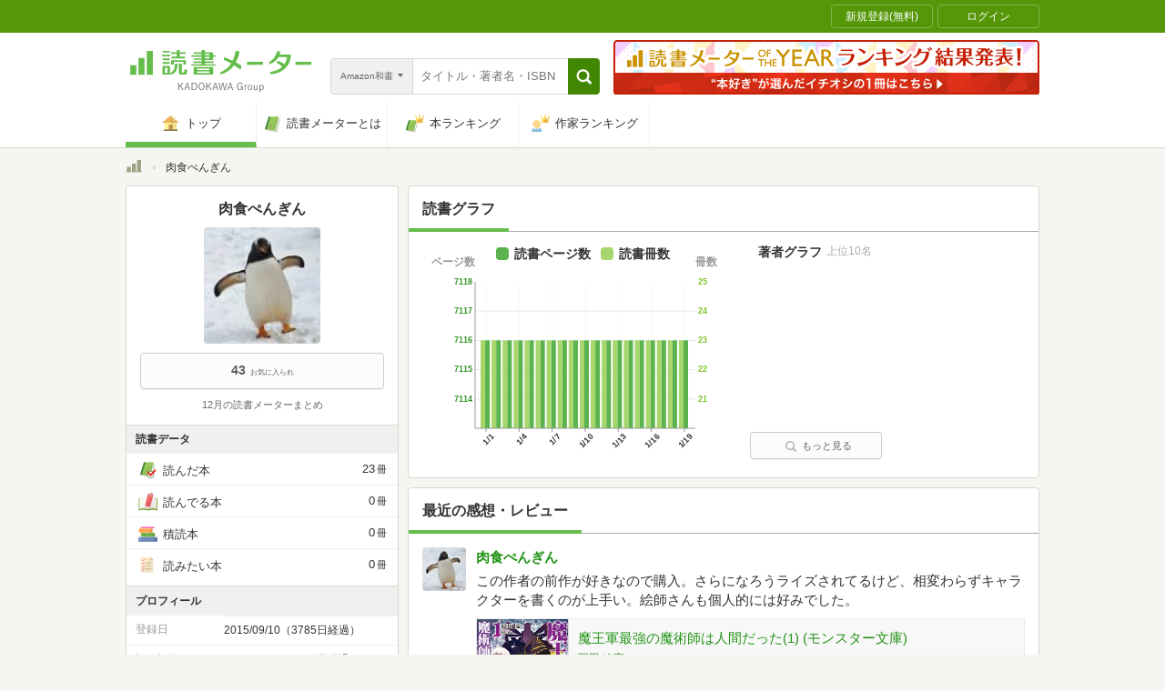

--- FILE ---
content_type: text/javascript;charset=UTF-8
request_url: https://s-rtb.send.microad.jp/ad?spot=33fe5236a75ca020b2fa613b48a1ad23&cb=microadCompass.AdRequestor.callback&url=https%3A%2F%2Fbookmeter.com%2Fusers%2F609716&vo=true&mimes=%5B100%2C300%2C301%2C302%5D&cbt=3a5bf0d799d39e019bd6b4ed40&pa=false&ar=false&ver=%5B%22compass.js.v1.20.1%22%5D
body_size: 161
content:
microadCompass.AdRequestor.callback({"spot":"33fe5236a75ca020b2fa613b48a1ad23","sequence":"2","impression_id":"1606810194377653341"})

--- FILE ---
content_type: text/javascript;charset=UTF-8
request_url: https://s-rtb.send.microad.jp/ad?spot=000ea15d1ff2b139098b7df011a1fac2&cb=microadCompass.AdRequestor.callback&url=https%3A%2F%2Fbookmeter.com%2Fusers%2F609716&vo=true&mimes=%5B100%2C300%2C301%2C302%5D&cbt=1c865371993d4f019bd6b4ed3d&pa=false&ar=false&ver=%5B%22compass.js.v1.20.1%22%5D
body_size: 160
content:
microadCompass.AdRequestor.callback({"spot":"000ea15d1ff2b139098b7df011a1fac2","sequence":"2","impression_id":"1607110194377653341"})